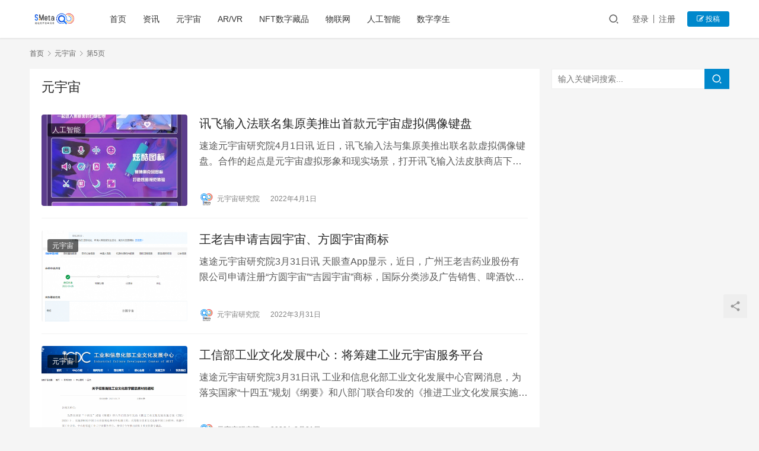

--- FILE ---
content_type: text/html; charset=UTF-8
request_url: http://meta.sootoo.com/content/tag/%E5%85%83%E5%AE%87%E5%AE%99/page/5
body_size: 7403
content:
<!DOCTYPE html>
<html lang="zh-CN">
<head>
    <meta charset="UTF-8">
    <meta http-equiv="X-UA-Compatible" content="IE=edge,chrome=1">
    <meta name="renderer" content="webkit">
    <meta name="viewport" content="initial-scale=1.0,maximum-scale=5,width=device-width,viewport-fit=cover">
    <title>元宇宙 | 第5页 | 速途元宇宙研究院</title>
    <meta name="keywords" content="元宇宙" />
<meta property="og:type" content="webpage" />
<meta property="og:url" content="http://meta.sootoo.com/content/tag/%E5%85%83%E5%AE%87%E5%AE%99/page/5" />
<meta property="og:site_name" content="速途元宇宙研究院" />
<meta property="og:title" content="元宇宙" />
<meta name="applicable-device" content="pc,mobile" />
<meta http-equiv="Cache-Control" content="no-transform" />
<link rel='dns-prefetch' href='//meta.sootoo.com' />
<link rel="alternate" type="application/rss+xml" title="速途元宇宙研究院 &raquo; 元宇宙标签Feed" href="http://meta.sootoo.com/content/tag/%e5%85%83%e5%ae%87%e5%ae%99/feed" />
<link rel='stylesheet' id='stylesheet-css'  href='//meta.sootoo.com/wp-content/uploads/wpcom/style.6.7.5.1767097180.css?ver=6.7.5' type='text/css' media='all' />
<link rel='stylesheet' id='font-awesome-css'  href='http://meta.sootoo.com/wp-content/themes/justnews/themer/assets/css/font-awesome.css?ver=6.7.5' type='text/css' media='all' />
<link rel='stylesheet' id='wp-block-library-css'  href='http://meta.sootoo.com/wp-includes/css/dist/block-library/style.min.css?ver=5.7.14' type='text/css' media='all' />
<link rel='stylesheet' id='srs-player-css-css'  href='http://meta.sootoo.com/wp-content/plugins/srs-player/public/css/srs-player-public.css?ver=1.0.18' type='text/css' media='all' />
<script type='text/javascript' src='http://meta.sootoo.com/wp-content/themes/justnews/themer/assets/js/jquery-3.6.0.min.js?ver=3.6.0' id='jquery-core-js'></script>
<script type='text/javascript' src='http://meta.sootoo.com/wp-includes/js/jquery/jquery-migrate.min.js?ver=3.3.2' id='jquery-migrate-js'></script>
<script type='text/javascript' src='http://meta.sootoo.com/wp-content/themes/justnews/themer/assets/js/icons-2.6.12.js?ver=6.7.5' id='wpcom-icons-js'></script>
<script type='text/javascript' src='http://meta.sootoo.com/wp-content/plugins/srs-player/public/js/srs.sdk.js?ver=1.0.18' id='srs-player-sdk-js'></script>
<script type='text/javascript' src='http://meta.sootoo.com/wp-content/plugins/srs-player/public/js/mpegts-1.7.3.min.js?ver=1.0.18' id='srs-player-flv-js'></script>
<script type='text/javascript' src='http://meta.sootoo.com/wp-content/plugins/srs-player/public/js/hls-1.4.14.min.js?ver=1.0.18' id='srs-player-hls-js'></script>
<script type='text/javascript' src='http://meta.sootoo.com/wp-content/plugins/srs-player/public/js/adapter-7.4.0.min.js?ver=1.0.18' id='srs-player-adapter-js'></script>
<script type='text/javascript' src='http://meta.sootoo.com/wp-content/plugins/srs-player/public/js/srs.player.js?ver=1.0.18' id='srs-player-main-js'></script>
<link rel="EditURI" type="application/rsd+xml" title="RSD" href="http://meta.sootoo.com/xmlrpc.php?rsd" />
<link rel="wlwmanifest" type="application/wlwmanifest+xml" href="http://meta.sootoo.com/wp-includes/wlwmanifest.xml" /> 
<script>
var _hmt = _hmt || [];
(function() {
  var hm = document.createElement("script");
  hm.src = "https://hm.baidu.com/hm.js?f04ae5ef4ab0a6e3578e7abc74cbdf94";
  var s = document.getElementsByTagName("script")[0]; 
  s.parentNode.insertBefore(hm, s);
})();
</script>
    <!--[if lte IE 9]><script src="http://meta.sootoo.com/wp-content/themes/justnews/js/update.js"></script><![endif]-->
</head>
<body class="archive paged tag tag-98 paged-5 tag-paged-5 lang-cn el-boxed">
<header class="header">
    <div class="container clearfix">
        <div class="navbar-header">
            <button type="button" class="navbar-toggle collapsed" data-toggle="collapse" data-target=".navbar-collapse" aria-label="menu">
                <span class="icon-bar icon-bar-1"></span>
                <span class="icon-bar icon-bar-2"></span>
                <span class="icon-bar icon-bar-3"></span>
            </button>
                        <div class="logo">
                <a href="http://meta.sootoo.com" rel="home"><img src="http://meta.sootoo.com/wp-content/uploads/2021/12/1-1.png" alt="速途元宇宙研究院"></a>
            </div>
        </div>
        <div class="collapse navbar-collapse">
            <nav class="navbar-left primary-menu"><ul id="menu-%e9%a1%b6%e9%83%a8%e8%8f%9c%e5%8d%95" class="nav navbar-nav wpcom-adv-menu"><li class="menu-item"><a href="http://meta.sootoo.com/">首页</a></li>
<li class="menu-item"><a href="http://meta.sootoo.com/content/category/news">资讯</a></li>
<li class="menu-item"><a href="http://meta.sootoo.com/content/category/news">元宇宙</a></li>
<li class="menu-item"><a href="http://meta.sootoo.com/content/category/vr">AR/VR</a></li>
<li class="menu-item"><a href="http://meta.sootoo.com/content/category/%e5%8c%ba%e5%9d%97%e9%93%be/nft%e6%95%b0%e5%ad%97%e8%97%8f%e5%93%81">NFT数字藏品</a></li>
<li class="menu-item"><a href="http://meta.sootoo.com/content/category/ar">物联网</a></li>
<li class="menu-item"><a href="http://meta.sootoo.com/content/category/%e4%ba%ba%e5%b7%a5%e6%99%ba%e8%83%bd">人工智能</a></li>
<li class="menu-item"><a href="http://meta.sootoo.com/content/category/%e6%95%b0%e5%ad%97%e5%ad%aa%e7%94%9f">数字孪生</a></li>
</ul></nav>            <div class="navbar-action pull-right">
                <div class="navbar-search-icon j-navbar-search"><i class="wpcom-icon wi"><svg aria-hidden="true"><use xlink:href="#wi-search"></use></svg></i></div>
                                                    <div id="j-user-wrap">
                        <a class="login" href="http://meta.sootoo.com/login">登录</a>
                        <a class="login register" href="http://meta.sootoo.com/register">注册</a>
                    </div>
                    <a class="btn btn-primary btn-xs publish" href="http://meta.sootoo.com/tougao">
                        <i class="fa fa-edit"></i> 投稿</a>
                                                </div>
            <form class="navbar-search" action="http://meta.sootoo.com" method="get" role="search">
                <div class="navbar-search-inner">
                    <i class="wpcom-icon wi navbar-search-close"><svg aria-hidden="true"><use xlink:href="#wi-close"></use></svg></i>                    <input type="text" name="s" class="navbar-search-input" autocomplete="off" placeholder="输入关键词搜索..." value="">
                    <button class="navbar-search-btn" type="submit"><i class="wpcom-icon wi"><svg aria-hidden="true"><use xlink:href="#wi-search"></use></svg></i></button>
                </div>
            </form>
        </div><!-- /.navbar-collapse -->
    </div><!-- /.container -->
</header>
<div id="wrap">    <div class="container wrap">
        <ol class="breadcrumb" vocab="https://schema.org/" typeof="BreadcrumbList"><li class="home" property="itemListElement" typeof="ListItem"><a href="http://meta.sootoo.com" property="item" typeof="WebPage"><span property="name" class="hide">速途元宇宙研究院</span>首页</a><meta property="position" content="1"></li><li class="active" property="itemListElement" typeof="ListItem"><i class="wpcom-icon wi"><svg aria-hidden="true"><use xlink:href="#wi-arrow-right-3"></use></svg></i><a href="http://meta.sootoo.com/content/tag/%e5%85%83%e5%ae%87%e5%ae%99" property="item" typeof="WebPage"><span property="name">元宇宙</span></a><meta property="position" content="2"></li><li class="active"><i class="wpcom-icon wi"><svg aria-hidden="true"><use xlink:href="#wi-arrow-right-3"></use></svg></i>第5页</li></ol>        <main class="main">
                        <section class="sec-panel sec-panel-default">
                                    <div class="sec-panel-head">
                        <h1><span>元宇宙</span></h1>
                    </div>
                                <div class="sec-panel-body">
                                            <ul class="post-loop post-loop-default cols-0">
                                                            <li class="item">
        <div class="item-img">
        <a class="item-img-inner" href="http://meta.sootoo.com/content/1909.shtml" title="讯飞输入法联名集原美推出首款元宇宙虚拟偶像键盘" target="_blank" rel="bookmark">
            <img class="j-lazy" src="http://meta.sootoo.com/wp-content/themes/justnews/themer/assets/images/lazy.png" data-original="http://meta.sootoo.com/wp-content/uploads/2022/04/2022040101390768-480x300.jpg" width="480" height="300" alt="讯飞输入法联名集原美推出首款元宇宙虚拟偶像键盘">        </a>
                <a class="item-category" href="http://meta.sootoo.com/content/category/%e4%ba%ba%e5%b7%a5%e6%99%ba%e8%83%bd" target="_blank">人工智能</a>
            </div>
        <div class="item-content">
                <h2 class="item-title">
            <a href="http://meta.sootoo.com/content/1909.shtml" target="_blank" rel="bookmark">
                                 讯飞输入法联名集原美推出首款元宇宙虚拟偶像键盘            </a>
        </h2>
        <div class="item-excerpt">
            <p>速途元宇宙研究院4月1日讯 近日，讯飞输入法与集原美推出联名款虚拟偶像键盘。合作的起点是元宇宙虚拟形象和现实场景，打开讯飞输入法皮肤商店下载联名定制的超级皮肤，打字就能在现实中与虚&#8230;</p>
        </div>
        <div class="item-meta">
                        <div class="item-meta-li author">
                                <a data-user="7" target="_blank" href="http://meta.sootoo.com/profile/7" class="avatar j-user-card">
                    <img alt='元宇宙研究院' src='//meta.sootoo.com/wp-content/uploads/member/avatars/45fceea167a5a36d.1667354895.jpg' class='avatar avatar-60 photo' height='60' width='60' />                    <span>元宇宙研究院</span>
                </a>
            </div>
                                    <span class="item-meta-li date">2022年4月1日</span>
            <div class="item-meta-right">
                            </div>
        </div>
    </div>
</li>
                                                            <li class="item">
        <div class="item-img">
        <a class="item-img-inner" href="http://meta.sootoo.com/content/1899.shtml" title="王老吉申请吉园宇宙、方圆宇宙商标" target="_blank" rel="bookmark">
            <img class="j-lazy" src="http://meta.sootoo.com/wp-content/themes/justnews/themer/assets/images/lazy.png" data-original="http://meta.sootoo.com/wp-content/uploads/2022/03/2022033105251353-480x300.png" width="480" height="300" alt="王老吉申请吉园宇宙、方圆宇宙商标">        </a>
                <a class="item-category" href="http://meta.sootoo.com/content/category/meta" target="_blank">元宇宙</a>
            </div>
        <div class="item-content">
                <h2 class="item-title">
            <a href="http://meta.sootoo.com/content/1899.shtml" target="_blank" rel="bookmark">
                                 王老吉申请吉园宇宙、方圆宇宙商标            </a>
        </h2>
        <div class="item-excerpt">
            <p>速途元宇宙研究院3月31日讯 天眼查App显示，近日，广州王老吉药业股份有限公司申请注册“方圆宇宙”“吉园宇宙”商标，国际分类涉及广告销售、啤酒饮料、食品、酒等，当前商标状态均为申&#8230;</p>
        </div>
        <div class="item-meta">
                        <div class="item-meta-li author">
                                <a data-user="7" target="_blank" href="http://meta.sootoo.com/profile/7" class="avatar j-user-card">
                    <img alt='元宇宙研究院' src='//meta.sootoo.com/wp-content/uploads/member/avatars/45fceea167a5a36d.1667354895.jpg' class='avatar avatar-60 photo' height='60' width='60' />                    <span>元宇宙研究院</span>
                </a>
            </div>
                                    <span class="item-meta-li date">2022年3月31日</span>
            <div class="item-meta-right">
                            </div>
        </div>
    </div>
</li>
                                                            <li class="item">
        <div class="item-img">
        <a class="item-img-inner" href="http://meta.sootoo.com/content/1893.shtml" title="工信部工业文化发展中心：将筹建工业元宇宙服务平台" target="_blank" rel="bookmark">
            <img class="j-lazy" src="http://meta.sootoo.com/wp-content/themes/justnews/themer/assets/images/lazy.png" data-original="http://meta.sootoo.com/wp-content/uploads/2022/03/2022033103031158-1024x608-480x300.png" width="480" height="300" alt="工信部工业文化发展中心：将筹建工业元宇宙服务平台">        </a>
                <a class="item-category" href="http://meta.sootoo.com/content/category/meta" target="_blank">元宇宙</a>
            </div>
        <div class="item-content">
                <h2 class="item-title">
            <a href="http://meta.sootoo.com/content/1893.shtml" target="_blank" rel="bookmark">
                                 工信部工业文化发展中心：将筹建工业元宇宙服务平台            </a>
        </h2>
        <div class="item-excerpt">
            <p>速途元宇宙研究院3月31日讯 工业和信息化部工业文化发展中心官网消息，为落实国家“十四五”规划《纲要》和八部门联合印发的《推进工业文化发展实施方案（2021-2025）》，实施新时&#8230;</p>
        </div>
        <div class="item-meta">
                        <div class="item-meta-li author">
                                <a data-user="7" target="_blank" href="http://meta.sootoo.com/profile/7" class="avatar j-user-card">
                    <img alt='元宇宙研究院' src='//meta.sootoo.com/wp-content/uploads/member/avatars/45fceea167a5a36d.1667354895.jpg' class='avatar avatar-60 photo' height='60' width='60' />                    <span>元宇宙研究院</span>
                </a>
            </div>
                                    <span class="item-meta-li date">2022年3月31日</span>
            <div class="item-meta-right">
                            </div>
        </div>
    </div>
</li>
                                                            <li class="item">
        <div class="item-img">
        <a class="item-img-inner" href="http://meta.sootoo.com/content/1850.shtml" title="安踏、李宁、特步发售NFT数字藏品，元宇宙鞋你穿吗？" target="_blank" rel="bookmark">
            <img class="j-lazy" src="http://meta.sootoo.com/wp-content/themes/justnews/themer/assets/images/lazy.png" data-original="http://meta.sootoo.com/wp-content/uploads/2022/03/NFT-480x300.png" width="480" height="300" alt="安踏、李宁、特步发售NFT数字藏品，元宇宙鞋你穿吗？">        </a>
                <a class="item-category" href="http://meta.sootoo.com/content/category/meta" target="_blank">元宇宙</a>
            </div>
        <div class="item-content">
                <h2 class="item-title">
            <a href="http://meta.sootoo.com/content/1850.shtml" target="_blank" rel="bookmark">
                                 安踏、李宁、特步发售NFT数字藏品，元宇宙鞋你穿吗？            </a>
        </h2>
        <div class="item-excerpt">
            <p>今年冬奥会期间，安踏推出了超能炽热空间”、安踏数字博物馆”、“灵境冰雪天宫”三大数字空间板块，还推出“2022年特别纪念版高能冰雪数字藏品”；此前，李宁推出附带篮球明星韦德电子签名&#8230;</p>
        </div>
        <div class="item-meta">
                        <div class="item-meta-li author">
                                <a data-user="7" target="_blank" href="http://meta.sootoo.com/profile/7" class="avatar j-user-card">
                    <img alt='元宇宙研究院' src='//meta.sootoo.com/wp-content/uploads/member/avatars/45fceea167a5a36d.1667354895.jpg' class='avatar avatar-60 photo' height='60' width='60' />                    <span>元宇宙研究院</span>
                </a>
            </div>
                                    <span class="item-meta-li date">2022年3月29日</span>
            <div class="item-meta-right">
                            </div>
        </div>
    </div>
</li>
                                                            <li class="item">
        <div class="item-img">
        <a class="item-img-inner" href="http://meta.sootoo.com/content/1847.shtml" title="日本知名游戏企业南梦宫正式公布“高达元宇宙”计划" target="_blank" rel="bookmark">
            <img class="j-lazy" src="http://meta.sootoo.com/wp-content/themes/justnews/themer/assets/images/lazy.png" data-original="http://meta.sootoo.com/wp-content/uploads/2022/03/2022032907344920-1024x534-480x300.jpg" width="480" height="300" alt="日本知名游戏企业南梦宫正式公布“高达元宇宙”计划">        </a>
                <a class="item-category" href="http://meta.sootoo.com/content/category/meta" target="_blank">元宇宙</a>
            </div>
        <div class="item-content">
                <h2 class="item-title">
            <a href="http://meta.sootoo.com/content/1847.shtml" target="_blank" rel="bookmark">
                                 日本知名游戏企业南梦宫正式公布“高达元宇宙”计划            </a>
        </h2>
        <div class="item-excerpt">
            <p>速途元宇宙研究院3月29日讯 今日，南梦宫举行第三次高达战略会议，并正式公布“高达元宇宙”计划，宣布将建设虚拟宇宙世界，玩家可以在里面生成自己的虚拟形象，和其他人线上交流沟通，还能&#8230;</p>
        </div>
        <div class="item-meta">
                        <div class="item-meta-li author">
                                <a data-user="7" target="_blank" href="http://meta.sootoo.com/profile/7" class="avatar j-user-card">
                    <img alt='元宇宙研究院' src='//meta.sootoo.com/wp-content/uploads/member/avatars/45fceea167a5a36d.1667354895.jpg' class='avatar avatar-60 photo' height='60' width='60' />                    <span>元宇宙研究院</span>
                </a>
            </div>
                                    <span class="item-meta-li date">2022年3月29日</span>
            <div class="item-meta-right">
                            </div>
        </div>
    </div>
</li>
                                                            <li class="item">
        <div class="item-img">
        <a class="item-img-inner" href="http://meta.sootoo.com/content/1836.shtml" title="广州首家元宇宙咖啡店新体验" target="_blank" rel="bookmark">
            <img class="j-lazy" src="http://meta.sootoo.com/wp-content/themes/justnews/themer/assets/images/lazy.png" data-original="http://meta.sootoo.com/wp-content/uploads/2022/03/2022032902420383-480x300.jpeg" width="480" height="300" alt="广州首家元宇宙咖啡店新体验">        </a>
                <a class="item-category" href="http://meta.sootoo.com/content/category/meta" target="_blank">元宇宙</a>
            </div>
        <div class="item-content">
                <h2 class="item-title">
            <a href="http://meta.sootoo.com/content/1836.shtml" target="_blank" rel="bookmark">
                                 广州首家元宇宙咖啡店新体验            </a>
        </h2>
        <div class="item-excerpt">
            <p>速途元宇宙研究院3月29日讯 近日，在广州首家元宇宙咖啡馆“YMeta Coffee”里，虚拟人“Ben”以店长的身份出现。该形象是以咏声动漫董事长兼总裁古志斌为原型一比一复刻的虚&#8230;</p>
        </div>
        <div class="item-meta">
                        <div class="item-meta-li author">
                                <a data-user="7" target="_blank" href="http://meta.sootoo.com/profile/7" class="avatar j-user-card">
                    <img alt='元宇宙研究院' src='//meta.sootoo.com/wp-content/uploads/member/avatars/45fceea167a5a36d.1667354895.jpg' class='avatar avatar-60 photo' height='60' width='60' />                    <span>元宇宙研究院</span>
                </a>
            </div>
                                    <span class="item-meta-li date">2022年3月29日</span>
            <div class="item-meta-right">
                            </div>
        </div>
    </div>
</li>
                                                            <li class="item">
        <div class="item-img">
        <a class="item-img-inner" href="http://meta.sootoo.com/content/1809.shtml" title="博物馆联名发布《关于博物馆积极参与建构元宇宙的倡议》，积极参与建构元宇宙" target="_blank" rel="bookmark">
            <img class="j-lazy" src="http://meta.sootoo.com/wp-content/themes/justnews/themer/assets/images/lazy.png" data-original="http://meta.sootoo.com/wp-content/uploads/2022/03/2022032801500147-480x300.png" width="480" height="300" alt="博物馆联名发布《关于博物馆积极参与建构元宇宙的倡议》，积极参与建构元宇宙">        </a>
                <a class="item-category" href="http://meta.sootoo.com/content/category/meta" target="_blank">元宇宙</a>
            </div>
        <div class="item-content">
                <h2 class="item-title">
            <a href="http://meta.sootoo.com/content/1809.shtml" target="_blank" rel="bookmark">
                                 博物馆联名发布《关于博物馆积极参与建构元宇宙的倡议》，积极参与建构元宇宙            </a>
        </h2>
        <div class="item-excerpt">
            <p>速途元宇宙研究院3月28日讯 近日，来自全国50家博物馆、高校的馆长、学者联名发布《关于博物馆积极参与建构元宇宙的倡议》（以下简称《倡议》），呼吁博物馆顺应时代发展，发挥自身优势，&#8230;</p>
        </div>
        <div class="item-meta">
                        <div class="item-meta-li author">
                                <a data-user="7" target="_blank" href="http://meta.sootoo.com/profile/7" class="avatar j-user-card">
                    <img alt='元宇宙研究院' src='//meta.sootoo.com/wp-content/uploads/member/avatars/45fceea167a5a36d.1667354895.jpg' class='avatar avatar-60 photo' height='60' width='60' />                    <span>元宇宙研究院</span>
                </a>
            </div>
                                    <span class="item-meta-li date">2022年3月28日</span>
            <div class="item-meta-right">
                            </div>
        </div>
    </div>
</li>
                                                            <li class="item">
        <div class="item-img">
        <a class="item-img-inner" href="http://meta.sootoo.com/content/1784.shtml" title="贝克汉姆登陆元宇宙" target="_blank" rel="bookmark">
            <img class="j-lazy" src="http://meta.sootoo.com/wp-content/themes/justnews/themer/assets/images/lazy.png" data-original="http://meta.sootoo.com/wp-content/uploads/2022/03/2022032503260372-1024x640-480x300.png" width="480" height="300" alt="贝克汉姆登陆元宇宙">        </a>
                <a class="item-category" href="http://meta.sootoo.com/content/category/meta" target="_blank">元宇宙</a>
            </div>
        <div class="item-content">
                <h2 class="item-title">
            <a href="http://meta.sootoo.com/content/1784.shtml" target="_blank" rel="bookmark">
                                 贝克汉姆登陆元宇宙            </a>
        </h2>
        <div class="item-excerpt">
            <p>速途元宇宙研究院3月25日讯 日前，大卫·贝克汉姆正式登陆元宇宙，成为DigitalBits区块链全球品牌大使，将向全球消费者传递元宇宙和DigitalBits区块链的变革力量。 &#8230;</p>
        </div>
        <div class="item-meta">
                        <div class="item-meta-li author">
                                <a data-user="7" target="_blank" href="http://meta.sootoo.com/profile/7" class="avatar j-user-card">
                    <img alt='元宇宙研究院' src='//meta.sootoo.com/wp-content/uploads/member/avatars/45fceea167a5a36d.1667354895.jpg' class='avatar avatar-60 photo' height='60' width='60' />                    <span>元宇宙研究院</span>
                </a>
            </div>
                                    <span class="item-meta-li date">2022年3月25日</span>
            <div class="item-meta-right">
                            </div>
        </div>
    </div>
</li>
                                                            <li class="item item-no-thumb">
        <div class="item-content">
                <h2 class="item-title">
            <a href="http://meta.sootoo.com/content/1779.shtml" target="_blank" rel="bookmark">
                                 元宇宙平台Decentraland举办全球首届元宇宙时装周            </a>
        </h2>
        <div class="item-excerpt">
            <p>速途元宇宙研究院3月25日讯 元宇宙平台Decentraland于3月24日至27日举办全球首届元宇宙时装周(Metaverse Fashion Week)。 据MVFW官网介绍，&#8230;</p>
        </div>
        <div class="item-meta">
                        <div class="item-meta-li author">
                                <a data-user="7" target="_blank" href="http://meta.sootoo.com/profile/7" class="avatar j-user-card">
                    <img alt='元宇宙研究院' src='//meta.sootoo.com/wp-content/uploads/member/avatars/45fceea167a5a36d.1667354895.jpg' class='avatar avatar-60 photo' height='60' width='60' />                    <span>元宇宙研究院</span>
                </a>
            </div>
                                            <a class="item-meta-li" href="http://meta.sootoo.com/content/category/meta" target="_blank">元宇宙</a>
                            <span class="item-meta-li date">2022年3月25日</span>
            <div class="item-meta-right">
                            </div>
        </div>
    </div>
</li>
                                                            <li class="item item-no-thumb">
        <div class="item-content">
                <h2 class="item-title">
            <a href="http://meta.sootoo.com/content/1754.shtml" target="_blank" rel="bookmark">
                                 慧科元宇宙教育体验中心揭幕            </a>
        </h2>
        <div class="item-excerpt">
            <p>速途元宇宙研究院3月24日讯 近日，由中国教育创新校企联盟主办，慧科集团承办的“元宇宙点燃教育创新论坛暨慧科元宇宙教育体验中心”揭幕。来自教育及产业界的专家们共同探讨元宇宙前沿技术&#8230;</p>
        </div>
        <div class="item-meta">
                        <div class="item-meta-li author">
                                <a data-user="7" target="_blank" href="http://meta.sootoo.com/profile/7" class="avatar j-user-card">
                    <img alt='元宇宙研究院' src='//meta.sootoo.com/wp-content/uploads/member/avatars/45fceea167a5a36d.1667354895.jpg' class='avatar avatar-60 photo' height='60' width='60' />                    <span>元宇宙研究院</span>
                </a>
            </div>
                                            <a class="item-meta-li" href="http://meta.sootoo.com/content/category/meta" target="_blank">元宇宙</a>
                            <span class="item-meta-li date">2022年3月24日</span>
            <div class="item-meta-right">
                            </div>
        </div>
    </div>
</li>
                                                    </ul>
                         <ul class="pagination"><li class="disabled"><span>5 / 11</span></li><li class="prev"><a href="http://meta.sootoo.com/content/tag/%E5%85%83%E5%AE%87%E5%AE%99/page/4"  class="prev"><i class="wpcom-icon wi"><svg aria-hidden="true"><use xlink:href="#wi-arrow-left"></use></svg></i><span>上一页</span></a></li><li><a href="http://meta.sootoo.com/content/tag/%E5%85%83%E5%AE%87%E5%AE%99/page/2">2</a></li><li><a href="http://meta.sootoo.com/content/tag/%E5%85%83%E5%AE%87%E5%AE%99/page/3">3</a></li><li><a href="http://meta.sootoo.com/content/tag/%E5%85%83%E5%AE%87%E5%AE%99/page/4">4</a></li><li class="active"><a href="http://meta.sootoo.com/content/tag/%E5%85%83%E5%AE%87%E5%AE%99/page/5">5</a></li><li><a href="http://meta.sootoo.com/content/tag/%E5%85%83%E5%AE%87%E5%AE%99/page/6">6</a></li><li><a href="http://meta.sootoo.com/content/tag/%E5%85%83%E5%AE%87%E5%AE%99/page/7">7</a></li><li><a href="http://meta.sootoo.com/content/tag/%E5%85%83%E5%AE%87%E5%AE%99/page/8">8</a></li><li class="next"><a href="http://meta.sootoo.com/content/tag/%E5%85%83%E5%AE%87%E5%AE%99/page/6"  class="next"><span>下一页</span><i class="wpcom-icon wi"><svg aria-hidden="true"><use xlink:href="#wi-arrow-right"></use></svg></i></a></li><li class="pagination-go"><form method="get"><input class="pgo-input" type="text" name="paged" placeholder="页码" /><button class="pgo-btn" type="submit"><i class="wpcom-icon wi"><svg aria-hidden="true"><use xlink:href="#wi-arrow-right-2"></use></svg></i></button></form></li></ul>                                    </div>
            </section>
        </main>
                    <aside class="sidebar">
                <div id="search-2" class="widget widget_search"><form class="search-form" action="http://meta.sootoo.com" method="get" role="search">
    <input type="text" class="keyword" name="s" placeholder="输入关键词搜索..." value="">
    <button type="submit" class="submit"><i class="wpcom-icon wi"><svg aria-hidden="true"><use xlink:href="#wi-search"></use></svg></i></button>
</form></div>            </aside>
            </div>
</div>
<footer class="footer">
    <div class="container">
        <div class="clearfix">
                        <div class="footer-col footer-col-copy">
                <ul class="footer-nav hidden-xs"><li id="menu-item-5076" class="menu-item menu-item-5076"><a href="http://www.sootoo.com/about">关于我们</a></li>
<li id="menu-item-5077" class="menu-item menu-item-5077"><a href="http://www.sootoo.com/manager">管理团队</a></li>
<li id="menu-item-5078" class="menu-item menu-item-5078"><a href="http://www.sootoo.com/contacts">联系我们</a></li>
<li id="menu-item-5079" class="menu-item menu-item-5079"><a href="http://meta.sootoo.com/feed">RSS</a></li>
</ul>                <div class="copyright">
                    <p>Copyright © 2018 速途网 版权所有 <a href="http://www.sootoo.com/icp">京ICP证110302号</a><a href="https://beian.miit.gov.cn/">京ICP备05049258号-1 </a><img class="alignnone size-full wp-image-680362" src="http://www.sootoo.com/wp-content/uploads/2019/03/ghs.png" alt="" width="20" height="20" />京公网安备 11010802013061号-</p>
                </div>
            </div>
            <div class="footer-col footer-col-sns">
                <div class="footer-sns">
                                    </div>
            </div>
        </div>
    </div>
</footer>
            <div class="action action-style-0 action-color-0 action-pos-0" style="bottom:20%;">
                                                    <div class="action-item j-share">
                        <i class="wpcom-icon wi action-item-icon"><svg aria-hidden="true"><use xlink:href="#wi-share"></use></svg></i>                                            </div>
                                    <div class="action-item gotop j-top">
                        <i class="wpcom-icon wi action-item-icon"><svg aria-hidden="true"><use xlink:href="#wi-arrow-up-2"></use></svg></i>                                            </div>
                            </div>
        <script type='text/javascript' id='main-js-extra'>
/* <![CDATA[ */
var _wpcom_js = {"webp":"","ajaxurl":"http:\/\/meta.sootoo.com\/wp-admin\/admin-ajax.php","theme_url":"http:\/\/meta.sootoo.com\/wp-content\/themes\/justnews","slide_speed":"5000","static_cdn":"0","user_card_height":"356","poster":{"notice":"\u8bf7\u957f\u6309\u4fdd\u5b58\u56fe\u7247\uff0c\u5c06\u5185\u5bb9\u5206\u4eab\u7ed9\u66f4\u591a\u597d\u53cb","generating":"\u6b63\u5728\u751f\u6210\u6d77\u62a5\u56fe\u7247...","failed":"\u6d77\u62a5\u56fe\u7247\u751f\u6210\u5931\u8d25"},"video_height":"482","fixed_sidebar":"1","js_lang":{"page_loaded":"\u5df2\u7ecf\u5230\u5e95\u4e86","no_content":"\u6682\u65e0\u5185\u5bb9","load_failed":"\u52a0\u8f7d\u5931\u8d25\uff0c\u8bf7\u7a0d\u540e\u518d\u8bd5\uff01","login_desc":"\u60a8\u8fd8\u672a\u767b\u5f55\uff0c\u8bf7\u767b\u5f55\u540e\u518d\u8fdb\u884c\u76f8\u5173\u64cd\u4f5c\uff01","login_title":"\u8bf7\u767b\u5f55","login_btn":"\u767b\u5f55","reg_btn":"\u6ce8\u518c","copy_done":"\u590d\u5236\u6210\u529f\uff01","copy_fail":"\u6d4f\u89c8\u5668\u6682\u4e0d\u652f\u6301\u62f7\u8d1d\u529f\u80fd"},"login_url":"http:\/\/meta.sootoo.com\/login","register_url":"http:\/\/meta.sootoo.com\/register","errors":{"require":"\u4e0d\u80fd\u4e3a\u7a7a","email":"\u8bf7\u8f93\u5165\u6b63\u786e\u7684\u7535\u5b50\u90ae\u7bb1","pls_enter":"\u8bf7\u8f93\u5165","password":"\u5bc6\u7801\u5fc5\u987b\u4e3a6~32\u4e2a\u5b57\u7b26","passcheck":"\u4e24\u6b21\u5bc6\u7801\u8f93\u5165\u4e0d\u4e00\u81f4","phone":"\u8bf7\u8f93\u5165\u6b63\u786e\u7684\u624b\u673a\u53f7\u7801","terms":"\u8bf7\u9605\u8bfb\u5e76\u540c\u610f\u6761\u6b3e","sms_code":"\u9a8c\u8bc1\u7801\u9519\u8bef","captcha_verify":"\u8bf7\u70b9\u51fb\u6309\u94ae\u8fdb\u884c\u9a8c\u8bc1","captcha_fail":"\u70b9\u51fb\u9a8c\u8bc1\u5931\u8d25\uff0c\u8bf7\u91cd\u8bd5","nonce":"\u968f\u673a\u6570\u6821\u9a8c\u5931\u8d25","req_error":"\u8bf7\u6c42\u5931\u8d25"},"user_card":"1"};
/* ]]> */
</script>
<script type='text/javascript' src='http://meta.sootoo.com/wp-content/themes/justnews/js/main.js?ver=6.7.5' id='main-js'></script>
<script type='text/javascript' src='http://meta.sootoo.com/wp-content/themes/justnews/js/wp-embed.js?ver=6.7.5' id='wp-embed-js'></script>
                    <script>(function ($) {$(document).ready(function () {setup_share(1);})})(jQuery);</script>
        </body>
</html>